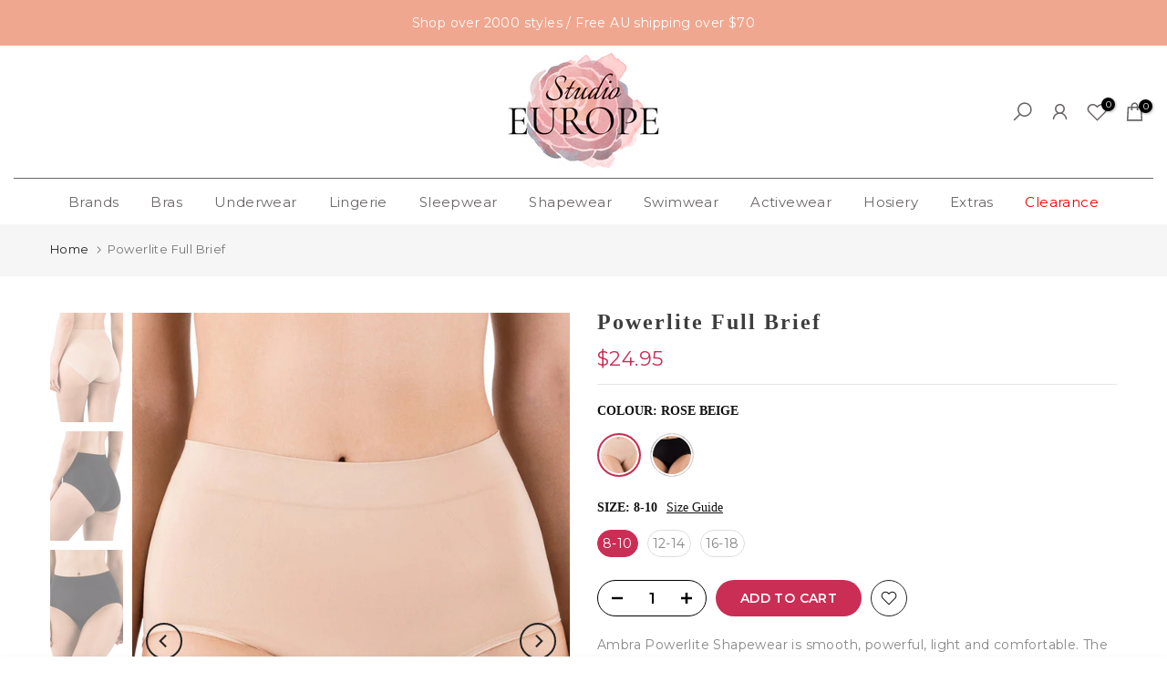

--- FILE ---
content_type: text/css
request_url: https://studioeurope.com.au/cdn/shop/t/29/assets/custom.css?v=103557892096408730281734394425
body_size: -662
content:
.t4s-top-bar .t4s-top-bar-text__item a{color:var(--tb-color)}.t4s-article-item .t4s-article-title{font-size:19px;font-weight:600;color:#a30101}@media (max-width: 1024px){span.t4s-subtitle p br{display:none}}
/*# sourceMappingURL=/cdn/shop/t/29/assets/custom.css.map?v=103557892096408730281734394425 */


--- FILE ---
content_type: text/css
request_url: https://studioeurope.com.au/cdn/shop/t/29/assets/colors.css?v=14710055363460832481754021437
body_size: 704
content:
/*! Code css #t4s_custom_color */.bg_color_peau-rose{--t4s-bg-color: #e2ccbd}.bg_color_blush{--t4s-bg-color: #f9dbda}.bg_color_natural{--t4s-bg-color: #efe7d9}.bg_color_nude,.bg_color_skin{--t4s-bg-color: #d5bca2}.bg_color_print.lazyloadt4sed{background-image:url(/cdn/shop/files/print2_0aaf4601-46a4-483e-8112-99b029c76079.jpg?crop=center&height=100&v=1673325860&width=100)}.bg_color_stripes{background-image:linear-gradient(89deg,#fff 17%,#12020d 35%,#fff 40%,#000 67%,#fffafe 70%,#120012 87%)}.bg_color_blue{--t4s-bg-color: #4c8ebb}.bg_color_green{--t4s-bg-color: #5ea17d}.bg_color_cream{--t4s-bg-color: #fcf5db}.bg_color_brown{--t4s-bg-color: #9b8578}.bg_color_grey-marle.lazyloadt4sed{background-image:url(/cdn/shop/files/grey-marle.png?crop=center&height=100&v=1673841373&width=100)}.bg_color_shell{--t4s-bg-color: #f8f0e3}.bg_color_skintone{--t4s-bg-color: #d2baa1}.bg_color_soft-nude,.bg_color_natural-beige,.bg_color_soft-powder{--t4s-bg-color: #eeded4}.bg_color_cafe{--t4s-bg-color: #c9b1a2}.bg_color_fresh-powder{--t4s-bg-color: #e7d2c6}.bg_color_teint{--t4s-bg-color: #dcc4b6}.bg_color_almond{--t4s-bg-color: #e0dbcd}.bg_color_nude-beige{--t4s-bg-color: #d9bfa9}.bg_color_deep-charcoal{--t4s-bg-color: #676874}.bg_color_moonlight.lazyloadt4sed{background-image:url(/cdn/shop/files/moonlight.png?crop=center&height=100&v=1673842453&width=100)}.bg_color_eclipse{--t4s-bg-color: #616260}.bg_color_jabou{--t4s-bg-color: #a2744b}.bg_color_celestial{--t4s-bg-color: #e0c19b}.bg_color_black-magic{--t4s-bg-color: #000000}.bg_color_soft-blush{--t4s-bg-color: #e7d8c6}.bg_color_honey-dew{--t4s-bg-color: #e1d1b7}.bg_color_sun-kissed{--t4s-bg-color: #cdbea5}.bg_color_golden-glow{--t4s-bg-color: #ccad88}.bg_color_bronze{--t4s-bg-color: #b08f69}.bg_color_brazilian{--t4s-bg-color: #a78a59}.bg_color_coffee-bean{--t4s-bg-color: #53433a}.bg_color_graphite{--t4s-bg-color: #615f5f}.bg_color_sahara{--t4s-bg-color: #d2a07b}.bg_color_nero{--t4s-bg-color: #111111}.bg_color_naturel{--t4s-bg-color: #d2b89d}.bg_color_suede{--t4s-bg-color: #9f7d6c}.bg_color_nubeige{--t4s-bg-color: #cab39c}.bg_color_ink-navy{--t4s-bg-color: #01254b}.bg_color_nearly-black,.bg_color_almost-black{--t4s-bg-color: #2e2d2d}.bg_color_bare{--t4s-bg-color: #e1d0c1}.bg_color_almost-bare{--t4s-bg-color: #c5b49c}.bg_color_cafe-au-lait{--t4s-bg-color: #c69b83}.bg_color_muscade{--t4s-bg-color: #ac887a}.bg_color_light-pink{--t4s-bg-color: #f2d7e0}.bg_color_mint{--t4s-bg-color: #c8e2ca}.bg_color_aurore{--t4s-bg-color: #e5d7d3}.bg_color_midnight{--t4s-bg-color: #15356b}.bg_color_ivory-gold{background-image:linear-gradient(133deg,#ebd4bc 55%,#d7be31 56%)}.bg_color_taupe{--t4s-bg-color: #bba89e}.bg_color_rose-beige{--t4s-bg-color: #e7cbc6}.bg_color_champagne{--t4s-bg-color: #ede6cf}.bg_color_coral{--t4s-bg-color: #e68181}.bg_color_fawn{--t4s-bg-color: #d9c7bd}.bg_color_vanille{--t4s-bg-color: #ebe8dc}.bg_color_candlelight{--t4s-bg-color: #f0e3ce}.bg_color_cognac,.bg_color_frappe{--t4s-bg-color: #be9474}.bg_color_full-moon{--t4s-bg-color: #314868}.bg_color_daylight{--t4s-bg-color: #f7f9e7}.bg_color_rose-print.lazyloadt4sed{background-image:url(/cdn/shop/files/Casey-print_023bf2b5-9606-475f-9af5-43906ada1436.jpg?crop=center&height=100&v=1673930399&width=100)}.bg_color_wine{--t4s-bg-color: #841833}.bg_color_nude-pink{--t4s-bg-color: #dfbfbf}.bg_color_sable-rose{--t4s-bg-color: #e1c0b5}.bg_color_light-nude{--t4s-bg-color: #e7d8c6}.bg_color_dark-grey{--t4s-bg-color: #4d5959}.bg_color_rose-nude{--t4s-bg-color: #e7c1b5}.bg_color_anthracite{--t4s-bg-color: #403d3d}.bg_color_berry{--t4s-bg-color: #885167}.bg_color_rose{--t4s-bg-color: #d6aca6}.bg_color_crystal{--t4s-bg-color: #f7f9e8}.bg_color_desert{--t4s-bg-color: #dabb9d}.bg_color_exotic-black.lazyloadt4sed{background-image:url(/cdn/shop/files/Exotic-black_fa18c0a8-6de0-49d2-9dc8-428f6092d80d.jpg?crop=center&height=100&v=1674012353&width=100)}.bg_color_exotic-latte.lazyloadt4sed{background-image:url(/cdn/shop/files/Exotic-latte_d1cb42e6-ca8d-43ce-b96a-8ff55f23dbba.jpg?crop=center&height=100&v=1674012370&width=100)}.bg_color_leopard.lazyloadt4sed{background-image:url(/cdn/shop/files/leopard.png?crop=center&height=100&v=1674012728&width=100)}.bg_color_lotus{--t4s-bg-color: #f2c6bf}.bg_color_peacock{--t4s-bg-color: #62c7b5}.bg_color_chestnut{--t4s-bg-color: #8c624a}.bg_color_navy{--t4s-bg-color: #2d4181}.bg_color_pink{--t4s-bg-color: #e298b0}.bg_color_black-nude{background-image:linear-gradient(133deg,#111 54%,#dabb9d 55%)}.bg_color_coffee-sugar{--t4s-bg-color: #968284}.bg_color_bondi-buff{--t4s-bg-color: #d2b893}.bg_color_natural-bisque{--t4s-bg-color: #e7d1b2}.bg_color_sakura-pink{--t4s-bg-color: #f5d3d3}.bg_color_lemon{--t4s-bg-color: #f6f7c6}.bg_color_yogi-pink{--t4s-bg-color: #e4cbc3}.bg_color_syrah.lazyloadt4sed{background-image:url(/cdn/shop/files/syrah_ca1c4d3f-be54-4a02-9b0a-40759d5b9bbd.png?crop=center&height=100&v=1674012855&width=100)}.bg_color_sand{--t4s-bg-color: #d5bca2}.bg_color_mocha{--t4s-bg-color: #936756}.bg_color_bouganvillea{--t4s-bg-color: #aa0076}.bg_color_chocolate{--t4s-bg-color: #7f5555}.bg_color_delicacy{--t4s-bg-color: #e5d7d3}.bg_color_cinnamon{--t4s-bg-color: #915524}.bg_color_cinnamon.lazyloadt4sed{background-image:url(/cdn/shop/files/Cinnamon.jpg?crop=center&height=100&v=1684128780&width=100)}.bg_color_storm.lazyloadt4sed{background-image:url(/cdn/shop/files/Storm.jpg?crop=center&height=100&v=1687583074&width=100)}.bg_color_vanilla{--t4s-bg-color: #d9c7ae}.bg_color_forest-green{--t4s-bg-color: #1e5941}.bg_color_atoll{--t4s-bg-color: #37b2b5}.bg_color_hibiscus{--t4s-bg-color: #f85155}.bg_color_golden-tint{--t4s-bg-color: #c5a57d}.bg_color_sunbasque{--t4s-bg-color: #d4a482}.bg_color_visone{--t4s-bg-color: #c89e78}.bg_color_lyon{--t4s-bg-color: #785240}.bg_color_terracotta.lazyloadt4sed{background-image:url(/cdn/shop/files/terracotta.png?crop=center&height=100&v=1754021304&width=100)}
/*# sourceMappingURL=/cdn/shop/t/29/assets/colors.css.map?v=14710055363460832481754021437 */
